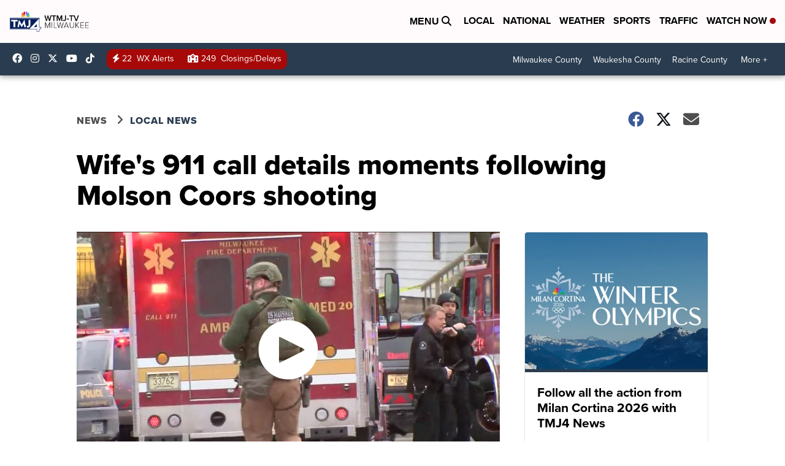

--- FILE ---
content_type: application/javascript; charset=utf-8
request_url: https://fundingchoicesmessages.google.com/f/AGSKWxXscR2HthX1r7vMiajgv6kckbHCesK8dc1NN_D424GmLg5frfI8hy5L1EdfXZItSD1k-hiDTdpYIpCtK46O5g_bQwUGvJdUwcKb1tw5ECb084oxIDe0lqbGQa7ciIdDrdBK0Pg-s_pRY8GfOYGzpR5I9KFGrxyssO-CaqIvNfV5H0wG8EK3nQAPHogW/__336x280_/ads/empty./toprightads.-banner468x60./netspiderads3.
body_size: -1291
content:
window['8d591f54-4254-4f7a-830f-0e6bb28a6be3'] = true;